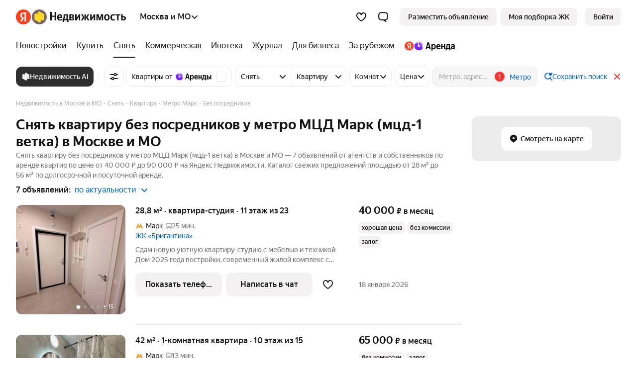

--- FILE ---
content_type: text/css; charset=utf-8
request_url: https://s.realty.yandex.net/build-static/realty-front-desktop/_/default.SearchFiltersModal.635a391c9fd5bfaf7811.css
body_size: 872
content:
.SearchFiltersModal__content--2UWfA{background-color:#fff;border-radius:16px;box-sizing:border-box;margin:20px auto;max-width:1200px;min-width:871px;padding:24px 24px 0;position:relative;width:100%}.SearchFiltersModal__heading--1xqpW{font-size:24px;font-weight:500;line-height:30px;margin-bottom:32px}.SearchFiltersModal__filters--3JRcb .FiltersForm__extra,.SearchFiltersModal__filters--3JRcb .FiltersForm__main{position:relative}.SearchFiltersModal__filters--3JRcb .FormFieldSet_name_show{margin-bottom:24px}.SearchFiltersModal__filters--3JRcb .FormFieldSet_name_show .FormFieldSet__controls{display:flex;flex-wrap:wrap;margin:0 -8px -8px 0}.SearchFiltersModal__filters--3JRcb .FormFieldSet_name_show .FormFieldSet__controls .FiltersFormField{margin-bottom:8px!important;margin-right:8px}.SearchFiltersModal__filters--3JRcb .FiltersFormSection__inner{z-index:20}.SearchFiltersModal__filters--3JRcb .FiltersFormSection__extraAd{background:#fff;height:300px;overflow-y:hidden;position:absolute;right:0;top:0;transform:translateZ(0);width:300px;z-index:2}.SearchFiltersModal__filters--3JRcb .FiltersFormSection__extraAd--lot{top:40px}@media (max-width:1200px){.SearchFiltersModal__filters--3JRcb .FiltersFormSection__extraAd{display:none}}.SearchFiltersModal__filters--3JRcb .FiltersFormSection__extraAd-withBanner{top:123px}.SearchFiltersModal__filters--3JRcb .FiltersFormSection__extraAd-sitesWithBanner{top:215px}.SearchFiltersModal__filters--3JRcb .FiltersFormSection__extraAd-withPlusAndBanner{top:270px}.SearchFiltersModal__filters--3JRcb .FiltersFormSection__extraAd-withPlus{top:92px}.SearchFiltersModal__filters--3JRcb .FiltersFormSection .FiltersFormSection__wrapper .FiltersFormSection__inner .FiltersFormField{margin-bottom:24px}.SearchFiltersModal__filters--3JRcb .FiltersFormSection .FiltersFormSection__wrapper .FiltersFormSection__inner .FiltersFormField .GeoPreciseFiltersFormControl_name_geoPrecise,.SearchFiltersModal__filters--3JRcb .FiltersFormSection .FiltersFormSection__wrapper .FiltersFormSection__inner .FiltersFormField_name_counter-submit,.SearchFiltersModal__filters--3JRcb .FiltersFormSection .FiltersFormSection__wrapper .FiltersFormSection__inner .FiltersFormField_name_developerId,.SearchFiltersModal__filters--3JRcb .FiltersFormSection .FiltersFormSection__wrapper .FiltersFormSection__inner .FiltersFormField_name_developerTerms,.SearchFiltersModal__filters--3JRcb .FiltersFormSection .FiltersFormSection__wrapper .FiltersFormSection__inner .FiltersFormField_name_expectMetro,.SearchFiltersModal__filters--3JRcb .FiltersFormSection .FiltersFormSection__wrapper .FiltersFormSection__inner .FiltersFormField_name_floor,.SearchFiltersModal__filters--3JRcb .FiltersFormSection .FiltersFormSection__wrapper .FiltersFormSection__inner .FiltersFormField_name_floorExceptFirst,.SearchFiltersModal__filters--3JRcb .FiltersFormSection .FiltersFormSection__wrapper .FiltersFormSection__inner .FiltersFormField_name_flush,.SearchFiltersModal__filters--3JRcb .FiltersFormSection .FiltersFormSection__wrapper .FiltersFormSection__inner .FiltersFormField_name_hasPark,.SearchFiltersModal__filters--3JRcb .FiltersFormSection .FiltersFormSection__wrapper .FiltersFormSection__inner .FiltersFormField_name_hasPond,.SearchFiltersModal__filters--3JRcb .FiltersFormSection .FiltersFormSection__wrapper .FiltersFormSection__inner .FiltersFormField_name_lastFloor,.SearchFiltersModal__filters--3JRcb .FiltersFormSection .FiltersFormSection__wrapper .FiltersFormSection__inner .FiltersFormField_name_metroTransport,.SearchFiltersModal__filters--3JRcb .FiltersFormSection .FiltersFormSection__wrapper .FiltersFormSection__inner .FiltersFormField_name_timeToMetro{display:inline-flex}@media (max-width:1015px){.SearchFiltersModal__filters--3JRcb .FiltersFormSection .FiltersFormSection__wrapper .FiltersFormSection__inner .FiltersFormField_name_developerTerms{margin-left:146px}}.SearchFiltersModal__filters--3JRcb .FiltersFormSection .FiltersFormSection__wrapper .FiltersFormSection__inner .FiltersFormField_name_developerId,.SearchFiltersModal__filters--3JRcb .FiltersFormSection .FiltersFormSection__wrapper .FiltersFormSection__inner .FiltersFormField_name_floor{margin-right:16px}.SearchFiltersModal__filters--3JRcb .FiltersFormSection .FiltersFormSection__wrapper .FiltersFormSection__inner .FiltersFormField_name_conciergeBanner{margin-bottom:32px}.SearchFiltersModal__filters--3JRcb .FiltersFormSection .FiltersFormSection__wrapper .FiltersFormSection__inner .FiltersFormField_name_floorExceptFirst,.SearchFiltersModal__filters--3JRcb .FiltersFormSection .FiltersFormSection__wrapper .FiltersFormSection__inner .FiltersFormField_name_hasPark,.SearchFiltersModal__filters--3JRcb .FiltersFormSection .FiltersFormSection__wrapper .FiltersFormSection__inner .FiltersFormField_name_hasPond,.SearchFiltersModal__filters--3JRcb .FiltersFormSection .FiltersFormSection__wrapper .FiltersFormSection__inner .FiltersFormField_name_metroTransport{margin-right:8px}.SearchFiltersModal__filters--3JRcb .FiltersFormSection .FiltersFormSection__wrapper .FiltersFormSection__inner .FiltersFormField .MultiSelectFormControl_name_parkType,.SearchFiltersModal__filters--3JRcb .FiltersFormSection .FiltersFormSection__wrapper .FiltersFormSection__inner .FiltersFormField .MultiSelectFormControl_name_pondType{width:418px}.SearchFiltersModal__filters--3JRcb .FiltersFormSection .FiltersFormSection__wrapper .FiltersFormSection__inner .FiltersFormField__buildingType,.SearchFiltersModal__filters--3JRcb .FiltersFormSection .FiltersFormSection__wrapper .FiltersFormSection__inner .FiltersFormField__terms{align-items:center;display:flex}.SearchFiltersModal__filters--3JRcb .FiltersFormSection .FiltersFormSection__wrapper .FiltersFormSection__inner .FiltersFormField__specialProposalMortgageType,.SearchFiltersModal__filters--3JRcb .FiltersFormSection .FiltersFormSection__wrapper .FiltersFormSection__inner .FiltersFormField__specialProposalSaleType{display:flex}.SearchFiltersModal__filters--3JRcb .FiltersFormSection .FiltersFormSection__wrapper .FiltersFormSection__inner .FiltersFormField .SelectFormControl_name_bankId,.SearchFiltersModal__filters--3JRcb .FiltersFormSection .FiltersFormSection__wrapper .FiltersFormSection__inner .FiltersFormField .SelectFormControl_name_deliveryDate,.SearchFiltersModal__filters--3JRcb .FiltersFormSection .FiltersFormSection__wrapper .FiltersFormSection__inner .FiltersFormField .SuggestFormControl_name_developerId{width:418px}.SearchFiltersModal__filters--3JRcb .FiltersFormSection .FiltersFormSection__wrapper .FiltersFormSection__inner .FiltersFormField_name_counter-submit,.SearchFiltersModal__filters--3JRcb .FiltersFormSection .FiltersFormSection__wrapper .FiltersFormSection__inner .FiltersFormField_name_flush,.SearchFiltersModal__filters--3JRcb .FiltersFormSection .FiltersFormSection__wrapper .FiltersFormSection__inner .FiltersFormField_name_search-subscription{margin:0}.SearchFiltersModal__filters--3JRcb .FormField:not(.FormField_name_conciergeBanner){display:flex;flex-wrap:nowrap}.SearchFiltersModal__filters--3JRcb .FormField__label{flex-shrink:0;font-size:16px;line-height:40px;margin-right:0;width:145px}.SearchFiltersModal__filters--3JRcb .FormField_name_area .FormField__control,.SearchFiltersModal__filters--3JRcb .FormField_name_floor .FormField__control,.SearchFiltersModal__filters--3JRcb .FormField_name_floors .FormField__control{width:200px}.SearchFiltersModal__filters--3JRcb .FormField .SubmitFormControl{margin-left:16px;min-width:260px}.SearchFiltersModal__filters--3JRcb .FormFieldSet__legend{font-size:20px;font-weight:500;line-height:26px;margin-bottom:16px}.SearchFiltersModal__filters--3JRcb .FormFieldSet_name_building,.SearchFiltersModal__filters--3JRcb .FormFieldSet_name_location{margin-top:24px}.SearchFiltersModal__filters--3JRcb .FormFieldSet_name_locationSection{max-width:none!important}.SearchFiltersModal__filters--3JRcb .FormFieldSet_name_proposalsPlusAndExclusivity .Grid{align-items:stretch;display:flex;gap:20px}.SearchFiltersModal__filters--3JRcb .FormFieldSet_name_proposalsPlusAndExclusivity .Grid .GridCell{align-items:stretch;display:flex;flex-basis:50%}.SearchFiltersModal__filters--3JRcb .FiltersFormFieldSetGroup_name_actions{align-items:center;background:#fff;border-radius:0 0 16px 16px;border-top:1px solid var(--colorUIDividerAndBorder);bottom:0;display:flex;flex-direction:row;justify-content:space-between;margin:0 -24px;padding:12px 24px;position:sticky;z-index:3}.SearchFiltersModal__filters--3JRcb .FiltersFormFieldSetGroup_name_actions .FormFieldSet__controls{display:flex}.SearchFiltersModal__conciergeBanner--24C0w{margin-bottom:32px;position:relative;z-index:3}.SearchFiltersModal__closeBtn--gLs7o{right:6px!important;top:6px!important}

--- FILE ---
content_type: image/svg+xml
request_url: https://s.realty.yandex.net/build-static/realty-front-desktop/_/b6ac7a9d1367a32ccc8a358619d06043.svg
body_size: 775
content:
<svg width="72" height="16" fill="none" xmlns="http://www.w3.org/2000/svg"><g clip-path="url(#clip0_2424_84305)"><path d="M15.492 0H0v15.492h15.492V0z" fill="#CBB1FF"/><path d="M13.505 10.244l-.991-3.706a5.033 5.033 0 00-6.166-3.56L0 4.678v10.814h14.919l-1.414-5.248zm-5.147-.217a2.345 2.345 0 01-2.87-1.657A2.345 2.345 0 017.146 5.5a2.342 2.342 0 012.87 1.657 2.347 2.347 0 01-1.658 2.87z" fill="#7D24FF"/><path d="M15.492 5.72a4.344 4.344 0 01-2.58 2.317l.283 1.05A5.416 5.416 0 0015.49 7.64M7.855 0a5.406 5.406 0 001.878 9.016 2.32 2.32 0 00.352-1.026 4.321 4.321 0 01-2.842-4.059A4.322 4.322 0 019.772 0" fill="#fff"/></g><path d="M27.93 13.475L24.864 1.824h-2.563l-3.086 11.65h1.827l.654-2.546h3.487l.638 2.547h2.11zM22.101 9.35l1.357-5.229 1.325 5.229H22.1zm8.814-4.305H29.07v10.858h1.995v-3.418c.503.753 1.239 1.157 2.097 1.157 1.942 0 3.283-1.557 3.283-4.39 0-2.817-1.308-4.375-3.185-4.375-.936 0-1.709.434-2.244 1.256l-.102-1.088zm1.745 7.02c-1.058 0-1.594-.855-1.594-2.797 0-1.962.568-2.817 1.692-2.817 1.092 0 1.627.855 1.627 2.8 0 1.959-.572 2.813-1.725 2.813zm11.582.837V11.28c-.622.417-1.66.785-2.633.785-1.46 0-2.011-.687-2.097-2.093h4.812V8.916c0-2.935-1.292-4.039-3.283-4.039-2.433 0-3.59 1.86-3.59 4.407 0 2.931 1.444 4.358 3.99 4.358 1.276 0 2.212-.335 2.8-.74zm-3.238-6.45c.99 0 1.292.821 1.292 1.876v.167h-2.784c.053-1.34.54-2.044 1.492-2.044zm9.32-1.407v3.332H47.66V5.045h-1.995v8.43h1.995v-3.52h2.666v3.52h1.995v-8.43h-1.995zm11.08 6.852h-.888V5.045H54.7v.72c0 2.06-.135 4.725-.838 6.132h-.622V15.4h1.844v-1.925h4.477V15.4h1.843v-3.503zm-2.883 0h-2.816c.551-1.272.703-3.57.703-5.029V6.62h2.113v5.278zm3.888-6.852v8.43h3.033c1.962 0 3.352-1.006 3.352-2.985 0-1.876-1.238-2.865-3.32-2.865h-1.07v-2.58h-1.995zm7.121 0v8.43h1.995v-8.43H69.53zm-4.206 6.852h-.92V9.199h.973c.854 0 1.357.388 1.357 1.357 0 .973-.552 1.34-1.41 1.34z" fill="#000"/><defs><clipPath id="clip0_2424_84305"><path d="M0 7.746a7.746 7.746 0 1115.492 0A7.746 7.746 0 010 7.746z" fill="#fff"/></clipPath></defs></svg>